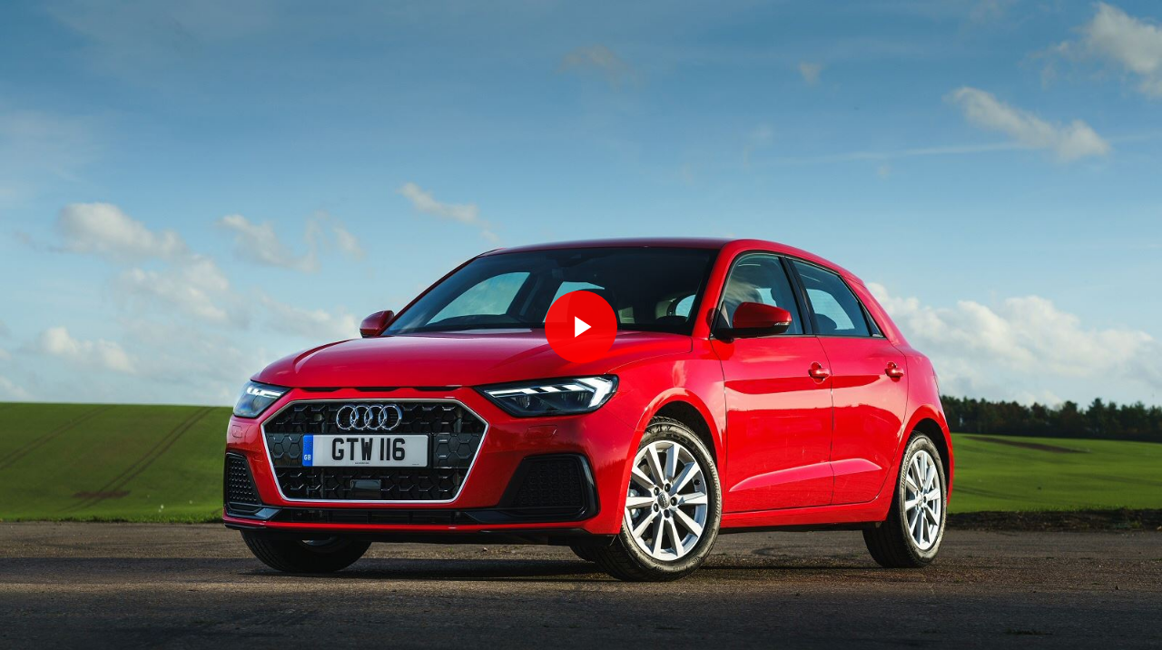

--- FILE ---
content_type: text/html; charset=utf-8
request_url: https://www.caranddriving.com/cdwebsite/player.aspx?w=580&id=11883&cid=bristolstreet&autostart=false&responsive=true
body_size: 553
content:

<html>
<head></head>
<body style="padding:0; margin: 0; border: 0;">
<div style="position: relative; width: 100%; padding-bottom: 56.25%; height: 0; overflow: hidden;" scrolling="no">
  <iframe 
    src="https://www.caranddriving.com/cdwebsite/yplayer/index.html?&shortVideoId=_AkybzIXafA&longVideoId=IucCleIc4RM&cid=bristolstreet&reviewid=11883&vidName=Audi A1 Sportback&autostart=false&demomode=false&chapters=[['Overview', 0],['Background', 43960],['Driving', 218280],['Design', 618120],['Market', 1389440],['Cost', 2396600],['Summary', 2881400]]&startimage=https://www.caranddriving.com/cdwebsite/image169.ashx?url=https%3a%2f%2fcdn.caranddriving.com%2ff2%2fimages%2fnew%2flarge%2fAudiA1Sportback30TFSI0319.jpg" 
    frameborder="0" 
    allowfullscreen
    style="position: absolute; top: 0; left: 0; width: 100%; height: 100%;" scrolling="no">
  </iframe>
</div>
</body>
</html>

--- FILE ---
content_type: text/html
request_url: https://www.caranddriving.com/cdwebsite/yplayer/index.html?&shortVideoId=_AkybzIXafA&longVideoId=IucCleIc4RM&cid=bristolstreet&reviewid=11883&vidName=Audi%20A1%20Sportback&autostart=false&demomode=false&chapters=[[%27Overview%27,%200],[%27Background%27,%2043960],[%27Driving%27,%20218280],[%27Design%27,%20618120],[%27Market%27,%201389440],[%27Cost%27,%202396600],[%27Summary%27,%202881400]]&startimage=https://www.caranddriving.com/cdwebsite/image169.ashx?url=https%3a%2f%2fcdn.caranddriving.com%2ff2%2fimages%2fnew%2flarge%2fAudiA1Sportback30TFSI0319.jpg
body_size: 612
content:
<!DOCTYPE html>
<html>
<head>
    <title>Video Player</title>
    <script>
        // Generate random query strings to prevent caching
        const autostartIn = "true";
        const startimageIn = "";
        const carNameIn = "Ford Capri";
        const chaptersIn = "[['Overview', 1],['Second Bit', 20000],['Chapter 3', 30000], ['Chapter 4', 50000],['Chapter 5', 60000], ['Chapter 6', 70000], ['Summary', 80000]]";
        const demomodeIn = "true";
        const longId = "9n_s677TjCM";
        const metricsIn = "true";
        const shortId = "STQ0zZdjrZI";
        const width = "responsive";
        const reviewIn = "14249";
        const cidIn = "cwtesting";

        const randomQuery = Math.random().toString(36).substring(2, 15) + Math.random().toString(36).substring(2, 15);
        
        // Load CSS with random query string
        const linkElement = document.createElement('link');
        linkElement.rel = 'stylesheet';
        linkElement.href = 'styles.css?v=' + randomQuery;
        document.head.appendChild(linkElement);
        
        // Load JavaScript with random query string
        const scriptElement = document.createElement('script');
        scriptElement.src = 'script.js?v=' + randomQuery;
        document.head.appendChild(scriptElement);
    </script>
</head>
<body style="padding:0; margin: 0; border: 0;">
    <!-- Interface will be dynamically created by JavaScript -->
</body>
</html>


--- FILE ---
content_type: text/css
request_url: https://www.caranddriving.com/cdwebsite/yplayer/styles.css?v=oxam7xu7efickj9s4clh4e
body_size: 1904
content:
body { 
    font-family: Arial, sans-serif; 
    display: flex; 
    flex-direction: column; 
    align-items: center; 
    padding: 20px; 
    margin: 0;
}

.video-container {
    position: relative; /* Essential for overlay positioning */
    display: inline-block; /* Fit container to video size */
    overflow: hidden; /* Clip the scaled player */
}

/* Default player styling - will be overridden by JavaScript for fixed dimensions */
#player {
    display: block;
    /* Scale trick to force higher quality from YouTube */
    width: 200% !important;
    height: 200% !important;
    transform: scale(0.5);
    transform-origin: left top;
}

/* Responsive player styling - applied when width=responsive */
.video-container.responsive {
    width: 100vw;
    height: calc(100vw * 9 / 16); /* Set explicit height to match visible player size */
}

.video-container.responsive #player {
    /* Keep the 200% scaling trick for responsive too */
    width: 200vw !important;
    height: calc(200vw * 9 / 16) !important;
    transform: scale(0.5);
    transform-origin: left top;
}

/* Fixed width player styling - applied when width is a specific number */
.video-container.fixed-width {
    /* Container will size to fit the player */
}

.video-container.fixed-width #player {
    /* Dimensions will be set by JavaScript - no CSS overrides */
}

/* Overlay positioned on top of video at 50% down */
.video-overlay {
    position: absolute;
    top: 50%;
    left: 0;
    right: 0;
    transform: translateY(-50%);
    z-index: 100;
    text-align: center;
    background: rgba(0, 0, 0, 0.8);
    color: white;
    padding: 20px;
    transition: opacity 0.3s ease;
}

.video-overlay.hidden {
    opacity: 0;
    pointer-events: none;
}

/* Default overlay styling for responsive videos */
.video-container.responsive .overlay-title {
    font-size: 2.5vw;
    font-weight: bold;
    margin-bottom: 20px;
    line-height: 1.2;
    word-wrap: break-word;
    hyphens: auto;
}

.video-container.responsive .overlay-buttons {
    display: flex;
    flex-direction: row;
    gap: 1.5vw;
    justify-content: center;
    align-items: center;
}

.video-container.responsive .overlay-button {
    padding: 0.8vw 1.5vw;
    background-color: #1D764C;
    color: white;
    border: none;
    border-radius: 8px;
    cursor: pointer;
    font-size: 1.5vw;
    font-weight: 500;
    transition: background-color 0.3s ease, transform 0.2s ease;
    min-width: 10vw;
    white-space: nowrap;
    flex: 0 0 auto;
}

/* Fixed-width video overlay styling - uses CSS custom properties set by JavaScript */
.video-container.fixed-width .overlay-title {
    font-size: var(--title-size, 24px) !important;
    font-weight: bold;
    margin-bottom: 15px !important;
    line-height: 1.2;
    word-wrap: break-word;
    hyphens: auto;
}

.video-container.fixed-width .overlay-buttons {
    display: flex;
    flex-direction: row;
    gap: var(--button-gap, 15px) !important;
    justify-content: center;
    align-items: center;
}

.video-container.fixed-width .overlay-button {
    padding: var(--button-padding, 8px 16px) !important;
    background-color: #1D764C;
    color: white;
    border: none;
    border-radius: 8px;
    cursor: pointer;
    font-size: var(--button-size, 16px) !important;
    font-weight: 500;
    transition: background-color 0.3s ease, transform 0.2s ease;
    min-width: var(--button-min-width, 140px) !important;
    white-space: nowrap;
    flex: 0 0 auto;
}

/* Fallback for containers without specific class */
.overlay-title {
    font-size: 24px;
    font-weight: bold;
    margin-bottom: 15px;
    line-height: 1.2;
    word-wrap: break-word;
    hyphens: auto;
}

.overlay-buttons {
    display: flex;
    flex-direction: row;
    gap: 15px;
    justify-content: center;
    align-items: center;
}

.overlay-button {
    padding: 8px 16px;
    background-color: #1D764C;
    color: white;
    border: none;
    border-radius: 8px;
    cursor: pointer;
    font-size: 14px;
    font-weight: 500;
    transition: background-color 0.3s ease, transform 0.2s ease;
    min-width: 120px;
    white-space: nowrap;
    flex: 0 0 auto;
}

.overlay-button:hover {
    background-color: #155a39;
    transform: translateY(-2px);
}

.overlay-button:active {
    transform: translateY(0);
}

/* Responsive font sizing for different window sizes */
@media (max-width: 1200px) {
    .overlay-title {
        font-size: 28px;
    }
    
    .overlay-button {
        font-size: 16px;
        min-width: 140px;
        padding: 10px 20px;
    }
    
    .overlay-buttons {
        gap: 20px;
    }
}

@media (max-width: 768px) {
    .overlay-title {
        font-size: 24px;
    }
    
    .overlay-button {
        font-size: 14px;
        min-width: 120px;
        padding: 8px 16px;
    }
    
    .overlay-buttons {
        gap: 15px;
    }
}

@media (max-width: 480px) {
    .overlay-title {
        font-size: 20px;
    }
    
    .overlay-button {
        font-size: 12px;
        min-width: 100px;
        padding: 6px 12px;
    }
    
    .overlay-buttons {
        gap: 10px;
    }
}

/* For very large windows, cap the font sizes */
@media (min-width: 1920px) {
    .overlay-title {
        font-size: 58px; /* 3vw at 1920px */
    }
    
    .overlay-button {
        font-size: 38px; /* 2vw at 1920px */
        min-width: 230px; /* 12vw at 1920px */
        padding: 19px 38px; /* 1vw 2vw at 1920px */
    }
    
    .overlay-buttons {
        gap: 38px; /* 2vw at 1920px */
    }
}

/* Chapter menu styling */
.chapter-menu {
    position: absolute;
    top: 0;
    left: 50%;
    transform: translateX(-50%);
    z-index: 200;
    background: rgba(0, 0, 0, 0.85);
    display: flex;
    flex-wrap: wrap;
    justify-content: center;
    align-items: center;
    gap: 8px;
    padding: 10px 16px;
    opacity: 0;
    pointer-events: none;
    transition: opacity 0.3s ease;
    width: fit-content;
    max-width: min(calc(100% - 160px), 90%); /* 160px min space for small screens, up to 90% for larger */
}

.chapter-menu.visible {
    opacity: 1;
    pointer-events: auto;
}

/* Responsive chapter menu items - responsive below 800px, capped above */
.video-container.responsive .chapter-menu-item {
    font-size: min(1.5vw, 12px); /* Cap at 12px (size at 800px: 800 * 0.015 = 12px) */
    padding: min(0.4vw, 4.8px) min(0.8vw, 9.6px); /* Cap proportionally */
}

/* Fixed-width chapter menu items */
.video-container.fixed-width .chapter-menu-item {
    font-size: var(--button-size, 16px);
    padding: calc(var(--button-size, 16px) * 0.375) calc(var(--button-size, 16px) * 0.75);
}

/* Default chapter menu items */
.chapter-menu-item {
    background-color: rgba(255, 255, 255, 0.15);
    color: white;
    border: 1px solid rgba(255, 255, 255, 0.3);
    border-radius: 6px;
    padding: 6px 12px;
    cursor: pointer;
    font-size: 14px;
    font-weight: 500;
    white-space: nowrap;
    transition: all 0.2s ease;
    flex-shrink: 1;
    min-width: fit-content;
}

.chapter-menu-item:hover {
    background-color: rgba(255, 255, 255, 0.25);
    border-color: rgba(255, 255, 255, 0.5);
    transform: translateY(-2px);
}

.chapter-menu-item:active {
    transform: translateY(0);
}

.chapter-menu-item.active {
    background-color: rgba(29, 118, 76, 0.9);
    border-color: rgba(29, 118, 76, 1);
    font-weight: 600;
}

/* Responsive chapter menu sizing */
@media (max-width: 768px) {
    .chapter-menu {
        padding: 8px 12px;
        gap: 6px;
    }
}

@media (max-width: 480px) {
    .chapter-menu {
        padding: 6px 8px;
        gap: 4px;
    }
}


--- FILE ---
content_type: application/javascript
request_url: https://www.caranddriving.com/cdwebsite/yplayer/script.js?v=oxam7xu7efickj9s4clh4e
body_size: 14017
content:
// Parse URL parameters for video IDs and car name
function getVideoConfig() { 
    const params = new URLSearchParams(window.location.search);
    return {
        shortVideoId: params.get('shortVideoId') || shortId || '2AMgT_h4qh8',
        longVideoId: params.get('longVideoId') || longId || '2mOYuxrCJp0',
        carName: params.get('vidName') || carNameIn || 'BYD Sealion 7',
        width: params.get('width') || 'responsive',
        autostart: params.get('autostart') || autostartIn || 'false',
        startimage: params.get('startimage') || startimageIn || '',
        chapters: params.get('chapters') || chaptersIn || "",
        demomode: params.get('demomode') || demomodeIn || 'false',
        metrics: params.get('metrics') || metricsIn || 'true',
        reviewId: params.get('reviewid') || reviewIn|| '0',
        customerId: params.get('cid') || cidIn || '0',
    };
}

// Get configuration from URL parameters
const config = getVideoConfig();
const videoIds = {
    short: config.shortVideoId,
    long: config.longVideoId
};
const carName = config.carName;
chapterArray = [];
if (config.chapters) {
    try {
        // Convert single quotes to double quotes for valid JSON
        const jsonString = config.chapters.replace(/'/g, '"');
        chapterArray = JSON.parse(jsonString);
        console.log(`[${new Date().toLocaleTimeString()}] Chapters loaded:`, chapterArray);
    } catch (error) {
        console.error(`[${new Date().toLocaleTimeString()}] Error parsing chapters:`, error);
        chapterArray = [];
    }
}

// Log the configuration
console.log(`[${new Date().toLocaleTimeString()}] Video configuration:`, {
    shortVideoId: config.shortVideoId,
    longVideoId: config.longVideoId,
    carName: config.carName,
    width: config.width,
    autostart: config.autostart,
    chapters: config.chapters,
    demomode: config.demomode,
    reviewId: config.reviewId,
    customerId: config.customerId,
    metrics: config.metrics
});

// Calculate player dimensions based on width parameter
function getPlayerDimensions() {
    const width = config.width;
    
    if (width === 'responsive') {
        console.log(`[${new Date().toLocaleTimeString()}] Using responsive player dimensions`);
        return {
            width: '100%',
            height: 'auto'
        };
    } else if (!isNaN(width) && width > 0) {
        // Calculate height maintaining 16:9 aspect ratio
        const numericWidth = parseInt(width);
        const calculatedHeight = Math.round(numericWidth * 9 / 16);
        console.log(`[${new Date().toLocaleTimeString()}] Using fixed dimensions: ${numericWidth}x${calculatedHeight}`);
        return {
            width: numericWidth.toString(),
            height: calculatedHeight.toString()
        };
    } else {
        console.log(`[${new Date().toLocaleTimeString()}] Invalid width parameter, defaulting to responsive`);
        return {
            width: '100%',
            height: 'auto'
        };
    }
}

// 1. This function creates an <iframe> (and YouTube player)
//    after the API code downloads.
let player;
let shouldAutoPlay = false; // Flag to control when to auto-play after loading
let playbackTimer = null; // Timer for tracking playback
let currentVideoType = null; // Track which video is currently loaded
let lastLoadTime = 0; // Track when we last loaded a video to prevent rapid reloads
let loadAttempts = 0; // Track consecutive load attempts
let demoModeActive = false; // Track if demo mode is active
let demoChapterStartTime = 0; // Track when current chapter started in demo mode
let demoCurrentChapterIndex = -1; // Track current chapter index in demo mode
let demoBannerShown = false; // Track if demo banner is currently shown
let demoJumping = false; // Track if we're in the middle of a demo mode chapter jump
let videoJustLoaded = false; // Track if a video was just loaded to detect unwanted autoplay
let demoLastSegment = -1; // Track last segment number for short video to prevent duplicate skips
let playRetryTimer = null; // Timer for detecting playback failures
let hasRetriedWithMute = false; // Track if we've already tried muting and retrying
let isMobileDevice = false; // Track if user is on a mobile device

// Metrics tracking variables
let metricsSessionId = ''; // Unique session identifier
let metricsEnabled = false; // Whether metrics are enabled
let lastPercentage = -1; // Last percentage we sent a ping for (to avoid duplicate pings)
let lastSectionReported = -1; // Last section number we reported for CDPlaySection (to avoid duplicates)
let lastKnownPosition = 0; // Last known playback position for detecting seeks

// Function to generate a unique session identifier
function generateSessionId() {
    const timestamp = Date.now();
    const random = Math.random().toString(36).substring(2, 15);
    return `${timestamp}-${random}`;
}

// Function to send metrics ping
function ping(url) {
    // Create an image element to send the ping (works cross-domain, no CORS issues)
    const img = new Image();
    img.src = url;
}

// Function to send CDPlayPercent metrics ping
function sendMetricsPing(what, val, pos) {
    if (!metricsEnabled) {
        return;
    }
    
    const timestamp = Date.now();
    const videoName = encodeURIComponent(config.carName);
    
    const pingUrl = `https://ping.caranddriving.com/ping.htm?tm=${timestamp}&x=${metricsSessionId}&id=${config.reviewId}&what=${what}&val=${val}&pos=${pos}&customer=${config.customerId}&video=${videoName}&player=-1`;
    
    console.log(`[${new Date().toLocaleTimeString()}] Metrics ping: ${what}, val=${val}, pos=${pos}`);
    ping(pingUrl);
}

// Function to detect mobile device
function detectMobileDevice() {
    const userAgent = navigator.userAgent || navigator.vendor || window.opera;
    const mobileRegex = /Android|webOS|iPhone|iPad|iPod|BlackBerry|IEMobile|Opera Mini/i;
    const isMobile = mobileRegex.test(userAgent) || ('ontouchstart' in window && window.innerWidth < 1024);
    console.log(`[${new Date().toLocaleTimeString()}] Mobile device detected: ${isMobile}`);
    return isMobile;
}

// Function to initialize metrics tracking
function initializeMetrics() {
    metricsEnabled = config.metrics === 'true';
    
    if (metricsEnabled) {
        metricsSessionId = generateSessionId();
        lastPercentage = -1; // Reset
        console.log(`[${new Date().toLocaleTimeString()}] Metrics initialized - Session: ${metricsSessionId}, Review ID: ${config.reviewId}, Customer: ${config.customerId}`);
    } else {
        console.log(`[${new Date().toLocaleTimeString()}] Metrics disabled`);
    }
    
    // Detect mobile device
    isMobileDevice = detectMobileDevice();
}

// Function to track playback percentage and send metrics
function trackPlaybackMetrics(currentTime, duration) {
    if (!metricsEnabled || duration === 0) {
        return;
    }
    
    const percentage = Math.floor((currentTime / duration) * 100);
    
    // Only send ping when percentage changes
    if (percentage !== lastPercentage) {
        lastPercentage = percentage;
        sendMetricsPing('CDPlayPercent', percentage, Math.floor(currentTime));
    }
}

// Function to check and set video quality to hd720 if needed
function checkAndSetVideoQuality() {
    try {
        const currentQuality = player.getPlaybackQuality();
        const availableQualities = player.getAvailableQualityLevels();
        
        console.log(`[${new Date().toLocaleTimeString()}] Quality check - Current: ${currentQuality}, Available: [${availableQualities.join(', ')}]`);
        
        // If current quality is not hd720 or hd1080, try to set it to hd720
        if (currentQuality !== 'hd720' && currentQuality !== 'hd1080') {
            if (availableQualities.includes('hd720')) {
                console.log(`[${new Date().toLocaleTimeString()}] Setting quality to hd720`);
                player.setPlaybackQuality('hd720');
                
                // YouTube's setPlaybackQuality is a suggestion, not immediate
                // Retry after a delay to ensure it takes effect
                setTimeout(() => {
                    const newQuality = player.getPlaybackQuality();
                    if (newQuality !== 'hd720' && newQuality !== 'hd1080') {
                        console.log(`[${new Date().toLocaleTimeString()}] Quality still ${newQuality}, retrying hd720 setting`);
                        player.setPlaybackQuality('hd720');
                        
                        // Final check after another delay
                        setTimeout(() => {
                            const finalQuality = player.getPlaybackQuality();
                            console.log(`[${new Date().toLocaleTimeString()}] Final quality: ${finalQuality}`);
                        }, 2000);
                    } else {
                        console.log(`[${new Date().toLocaleTimeString()}] Quality successfully changed to ${newQuality}`);
                    }
                }, 2000);
            } else {
                console.log(`[${new Date().toLocaleTimeString()}] hd720 not available, setting to auto`);
                player.setPlaybackQuality('auto');
            }
        } else {
            console.log(`[${new Date().toLocaleTimeString()}] Quality already at acceptable level (${currentQuality})`);
        }
    } catch (error) {
        console.warn(`[${new Date().toLocaleTimeString()}] Could not check/set video quality:`, error);
    }
}

function onYouTubeIframeAPIReady() {
    console.log(`[${new Date().toLocaleTimeString()}] YouTube API ready, initializing player`);
    
    const dimensions = getPlayerDimensions();
    
    try {
        player = new YT.Player('player', {
            height: dimensions.height,
            width: dimensions.width,
            // videoId: videoIds.short, // Removed default videoId to prevent initial load/play issues
            playerVars: {
                // Core API and referrer settings
                'enablejsapi': 1,
                'origin': window.location.origin,
                'widget_referrer': window.location.href,
                
                // Complete annotation removal (prevents Unhook interference)
                'iv_load_policy': 3,        // Disable video annotations completely
                'cc_load_policy': 0,        // Disable closed captions by default
                'disablekb': 1,             // Disable keyboard controls (reduces annotation shortcuts)
                
                // Interface cleanup and branding removal
                'modestbranding': 1,        // Remove YouTube logo/branding
                'showinfo': 0,              // Hide video title and uploader info
                'rel': 0,                   // Disable related videos at end
                'controls': 1,              // Keep basic playback controls only
                
                // Interaction and display optimization
                'fs': 0,                    // Disable fullscreen (prevents annotation overlay issues)
                'color': 'white',           // White progress bar for cleaner appearance
                'theme': 'light',           // Light theme for consistency
                'playsinline': 1,           // Force inline playback (mobile compatibility)
                
                // Additional plugin interference prevention
                'autoplay': 0,              // Prevent autoplay conflicts
                'start': 0,                 // Always start from beginning
                'end': 0                    // No end time restrictions
            },
            events: {
                'onReady': onPlayerReady,
                'onStateChange': onPlayerStateChange,
                'onError': onPlayerError
            }
        });
        console.log(`[${new Date().toLocaleTimeString()}] Player initialized successfully`);
    } catch (error) {
        console.error(`[${new Date().toLocaleTimeString()}] Error initializing player (possible plugin interference):`, error);
        // Retry after a short delay
        setTimeout(() => {
            console.log(`[${new Date().toLocaleTimeString()}] Retrying player initialization`);
            try {
                player = new YT.Player('player', {
                    height: '400',
                    width: '100%',
                    events: {
                        'onReady': onPlayerReady,
                        'onStateChange': onPlayerStateChange,
                        'onError': onPlayerError
                    }
                });
            } catch (retryError) {
                console.error(`[${new Date().toLocaleTimeString()}] Retry failed:`, retryError);
            }
        }, 1000);
    }
}

// 2. The API will call this function when the video player is ready.
function onPlayerReady(event) {
    console.log(`[${new Date().toLocaleTimeString()}] Player ready event fired`);
    
    // Set preferred quality immediately when player is ready
    try {
        event.target.setPlaybackQuality('hd720');
        console.log(`[${new Date().toLocaleTimeString()}] Set preferred quality to hd720 on player ready`);
    } catch (error) {
        console.warn(`[${new Date().toLocaleTimeString()}] Could not set quality on player ready:`, error);
    }
    
    // Initialize metrics tracking
    initializeMetrics();
    
    // Check autostart configuration - default to false if not set or blank
    const autostartEnabled = config.autostart === 'true';
    
    if (autostartEnabled) {
        console.log(`[${new Date().toLocaleTimeString()}] Loading default video (long) with autoplay enabled`);
        
        // Mute the player to allow autoplay (browser autoplay policy requirement)
        try {
            player.mute();
            console.log(`[${new Date().toLocaleTimeString()}] Player muted to comply with browser autoplay policy`);
        } catch (error) {
            console.warn(`[${new Date().toLocaleTimeString()}] Could not mute player:`, error);
        }
        
        currentVideoType = 'long';
        shouldAutoPlay = true; // Auto-play on initial load
        player.loadVideoById(videoIds.long);
    } else {
        console.log(`[${new Date().toLocaleTimeString()}] Cueing default video (long) without autoplay`);
        currentVideoType = 'long';
        shouldAutoPlay = false; // Don't auto-play on initial load
        // Use cueVideoById instead of loadVideoById to prevent autoplay
        player.cueVideoById(videoIds.long);
    }
    
    // YouTube iframes don't capture clicks directly, so we'll add a click overlay
    // This will be created by the createInterface function
    console.log(`[${new Date().toLocaleTimeString()}] Click handler will be set up by createInterface`);
    
    // Show the overlay now that everything is ready (unless autoplaying)
    setTimeout(() => {
        if (!autostartEnabled) {
            showOverlay();
            console.log(`[${new Date().toLocaleTimeString()}] Page fully built, overlay now visible`);
        } else {
            console.log(`[${new Date().toLocaleTimeString()}] Page fully built, autostart enabled - overlay will hide when video plays`);
        }
    }, 100); // Small delay to ensure everything is rendered
    
    console.log(`[${new Date().toLocaleTimeString()}] Default video loaded, autostart: ${autostartEnabled}`);
}

// Error handler for YouTube player errors
function onPlayerError(event) {
    console.error(`[${new Date().toLocaleTimeString()}] YouTube player error:`, event.data);
    
    const errorMessages = {
        2: 'Invalid video ID',
        5: 'HTML5 player error',
        100: 'Video not found or private',
        101: 'Video not allowed in embedded players',
        150: 'Video not allowed in embedded players (same as 101)'
    };
    
    const errorMsg = errorMessages[event.data] || `Unknown error (${event.data})`;
    console.error(`[${new Date().toLocaleTimeString()}] Error details: ${errorMsg}`);
    
    // If it's a plugin-related issue, try to recover
    if (event.data === 5) {
        console.log(`[${new Date().toLocaleTimeString()}] HTML5 player error detected, attempting recovery`);
        setTimeout(() => {
            if (currentVideoType && videoIds[currentVideoType]) {
                console.log(`[${new Date().toLocaleTimeString()}] Attempting to reload video after error`);
                try {
                    player.loadVideoById(videoIds[currentVideoType]);
                } catch (error) {
                    console.error(`[${new Date().toLocaleTimeString()}] Recovery attempt failed:`, error);
                }
            }
        }, 2000);
    }
}

// Function to hide the overlay
function hideOverlay() {
    const overlay = document.getElementById('video-overlay');
    if (overlay) {
        overlay.classList.add('hidden');
        console.log(`[${new Date().toLocaleTimeString()}] Overlay hidden`);
    }
}

// Function to show the overlay
function showOverlay() {
    const overlay = document.getElementById('video-overlay');
    if (overlay) {
        overlay.classList.remove('hidden');
        console.log(`[${new Date().toLocaleTimeString()}] Overlay shown`);
    }
}

// Function to clear play retry timer
function clearPlayRetryTimer() {
    if (playRetryTimer) {
        clearTimeout(playRetryTimer);
        playRetryTimer = null;
        console.log(`[${new Date().toLocaleTimeString()}] Play retry timer cleared`);
    }
}

// Function to show muted indicator
function showMutedIndicator() {
    let indicator = document.getElementById('muted-indicator');
    if (!indicator) {
        indicator = document.createElement('div');
        indicator.id = 'muted-indicator';
        
        if (isMobileDevice) {
            // Mobile: clickable button
            indicator.style.cssText = `
                position: absolute;
                bottom: 50px;
                left: 10px;
                z-index: 100;
                background: rgba(0, 0, 0, 0.8);
                color: white;
                padding: 8px 12px;
                border-radius: 4px;
                font-size: 14px;
                font-weight: 500;
                pointer-events: auto;
                cursor: pointer;
                border: 1px solid white;
            `;
            indicator.textContent = 'Click to unmute';
            
            // Simple click handler - pause and unmute
            indicator.addEventListener('click', () => {
                console.log(`[${new Date().toLocaleTimeString()}] Mobile unmute button clicked`);
                try {
                    if (player) {
                        player.pauseVideo();
                        player.unMute();
                        console.log(`[${new Date().toLocaleTimeString()}] Video paused and unmuted`);
                        
                        // Show instruction banner on mobile after unmuting
                        showMobilePlayInstructions();
                    }
                } catch (error) {
                    console.error(`[${new Date().toLocaleTimeString()}] Error unmuting:`, error);
                }
            });
        } else {
            // Desktop: non-interactive
            indicator.style.cssText = `
                position: absolute;
                bottom: 50px;
                left: 10px;
                z-index: 100;
                background: rgba(0, 0, 0, 0.8);
                color: white;
                padding: 8px 12px;
                border-radius: 4px;
                font-size: 14px;
                font-weight: 500;
                pointer-events: none;
            `;
            indicator.textContent = 'Video muted';
        }
        
        const videoContainer = document.querySelector('.video-container');
        if (videoContainer) {
            videoContainer.appendChild(indicator);
        }
    }
    indicator.style.display = 'block';
    console.log(`[${new Date().toLocaleTimeString()}] Muted indicator shown (${isMobileDevice ? 'mobile - clickable' : 'desktop'})`);
}

// Function to hide muted indicator
function hideMutedIndicator() {
    const indicator = document.getElementById('muted-indicator');
    if (indicator) {
        indicator.style.display = 'none';
        console.log(`[${new Date().toLocaleTimeString()}] Muted indicator hidden`);
    }
}

// Function to show mobile play instructions banner
function showMobilePlayInstructions() {
    let banner = document.getElementById('mobile-play-instructions');
    if (!banner) {
        banner = document.createElement('div');
        banner.id = 'mobile-play-instructions';
        banner.style.cssText = `
            position: absolute;
            top: 50%;
            left: 0;
            right: 0;
            transform: translateY(-50%);
            z-index: 100;
            background: rgba(0, 0, 0, 0.85);
            color: white;
            padding: 20px;
            text-align: center;
            font-size: 16px;
            font-weight: 500;
            pointer-events: none;
        `;
        banner.textContent = 'Tap the bottom of the video window, then press this bar to play with sound';
        
        const videoContainer = document.querySelector('.video-container');
        if (videoContainer) {
            videoContainer.appendChild(banner);
        }
    }
    banner.style.display = 'block';
    console.log(`[${new Date().toLocaleTimeString()}] Mobile play instructions shown`);
}

// Function to hide mobile play instructions banner
function hideMobilePlayInstructions() {
    const banner = document.getElementById('mobile-play-instructions');
    if (banner) {
        banner.style.display = 'none';
        console.log(`[${new Date().toLocaleTimeString()}] Mobile play instructions hidden`);
    }
}

// Function to attempt playback retry with muted audio
function retryPlaybackWithMute() {
    if (!player || hasRetriedWithMute) {
        return;
    }
    
    try {
        // Check if player is currently muted
        const isMuted = player.isMuted();
        console.log(`[${new Date().toLocaleTimeString()}] Playback retry check - isMuted: ${isMuted}`);
        
        // Only retry if sound is on (not muted)
        if (!isMuted) {
            console.log(`[${new Date().toLocaleTimeString()}] Video failed to start with sound on, muting and retrying...`);
            hasRetriedWithMute = true;
            player.mute();
            showMutedIndicator(); // Show indicator when we mute
            player.playVideo();
        } else {
            console.log(`[${new Date().toLocaleTimeString()}] Video already muted, not retrying`);
        }
    } catch (error) {
        console.error(`[${new Date().toLocaleTimeString()}] Error during playback retry:`, error);
    }
}

// 3. The API calls this function when the player's state changes.
function onPlayerStateChange(event) {
    const stateNames = {
        '-1': 'UNSTARTED',
        '0': 'ENDED',
        '1': 'PLAYING',
        '2': 'PAUSED',
        '3': 'BUFFERING',
        '5': 'CUED'
    };
    
    console.log(`[${new Date().toLocaleTimeString()}] Player state changed: ${event.data} (${stateNames[event.data]}) - Video: ${currentVideoType} - shouldAutoPlay: ${shouldAutoPlay}`);
    
    // Only clear retry timer if we're successfully playing or if we've given up
    // Don't clear it during UNSTARTED or BUFFERING as these might be temporary states
    if (event.data === YT.PlayerState.PLAYING || event.data === YT.PlayerState.PAUSED || event.data === YT.PlayerState.ENDED) {
        clearPlayRetryTimer();
    }
    
    // Detect potential plugin-induced looping or autoplay blocking
    if (event.data === YT.PlayerState.UNSTARTED && currentVideoType && shouldAutoPlay) {
        console.warn(`[${new Date().toLocaleTimeString()}] WARNING: Video went to UNSTARTED state - checking if autoplay is blocked`);
        
        // Wait a moment to see if this is just a transition state or actual blocking
        // If we haven't already tried muting, set up a check
        if (!hasRetriedWithMute && !playRetryTimer) {
            setTimeout(() => {
                const currentState = player.getPlayerState();
                // Only retry if we're still stuck in UNSTARTED or went back to it
                if (currentState === YT.PlayerState.UNSTARTED && shouldAutoPlay && !hasRetriedWithMute) {
                    console.log(`[${new Date().toLocaleTimeString()}] Still in UNSTARTED state after delay - retrying with mute`);
                    retryPlaybackWithMute();
                }
            }, 300); // Wait 300ms to see if it's just a transition
        }
    }
    
    // YT.PlayerState.CUED means the video is loaded and ready to play
    if (event.data === YT.PlayerState.CUED) {
        console.log(`[${new Date().toLocaleTimeString()}] Video cued: ${currentVideoType}, shouldAutoPlay: ${shouldAutoPlay}`);
        if (shouldAutoPlay) {
            console.log(`[${new Date().toLocaleTimeString()}] Starting autoplay from CUED state`);
            hasRetriedWithMute = false; // Reset retry flag for new play attempt
            player.playVideo(); // Play the video now that it's properly loaded
            
            // Set up a timer to detect if playback fails to start
            playRetryTimer = setTimeout(() => {
                const currentState = player.getPlayerState();
                console.log(`[${new Date().toLocaleTimeString()}] Play retry timer fired - current state: ${currentState} (${stateNames[currentState]})`);
                
                // If we're not playing or buffering after 2 seconds, try muting and retrying
                if (currentState !== YT.PlayerState.PLAYING && currentState !== YT.PlayerState.BUFFERING) {
                    console.log(`[${new Date().toLocaleTimeString()}] Video failed to start playing`);
                    retryPlaybackWithMute();
                }
            }, 2000); // Wait 2 seconds to see if playback starts
            
            // Don't reset shouldAutoPlay here - let the PLAYING state handler do it
        }
    }
    // Handle buffering - if shouldAutoPlay is true, ensure playback continues
    else if (event.data === YT.PlayerState.BUFFERING) {
        console.log(`[${new Date().toLocaleTimeString()}] Video buffering: ${currentVideoType}, shouldAutoPlay: ${shouldAutoPlay}`);
        
        // Set quality preference during buffering (good time to switch quality)
        try {
            event.target.setPlaybackQuality('hd720');
            console.log(`[${new Date().toLocaleTimeString()}] Set preferred quality to hd720 during buffering`);
        } catch (error) {
            console.warn(`[${new Date().toLocaleTimeString()}] Could not set quality during buffering:`, error);
        }
        
        if (shouldAutoPlay) {
            console.log(`[${new Date().toLocaleTimeString()}] Buffering with shouldAutoPlay=true, will auto-play when ready`);
        }
        stopPlaybackTracking();
    }
    // Start tracking when video begins playing and hide overlay
    else if (event.data === YT.PlayerState.PLAYING) {
        console.log(`[${new Date().toLocaleTimeString()}] Video started playing: ${currentVideoType}, shouldAutoPlay: ${shouldAutoPlay}`);
        
        // Clear retry timer since playback started successfully
        clearPlayRetryTimer();
        
        // Only reset shouldAutoPlay if it was true (meaning this was an expected playback)
        // If it's already false, this is user-initiated playback via YouTube controls
        if (shouldAutoPlay) {
            console.log(`[${new Date().toLocaleTimeString()}] Expected playback started, resetting shouldAutoPlay flag`);
            shouldAutoPlay = false;
        }
        
        // Check and set video quality to hd720 if needed
        checkAndSetVideoQuality();
        
        // Check if video is muted and show/hide indicator accordingly
        try {
            if (player.isMuted()) {
                showMutedIndicator();
            } else {
                hideMutedIndicator();
            }
        } catch (error) {
            console.warn(`[${new Date().toLocaleTimeString()}] Could not check mute status:`, error);
        }
        
        // Hide mobile play instructions when video starts playing
        if (isMobileDevice) {
            hideMobilePlayInstructions();
        }
        
        // Reset retry flag when playback succeeds
        hasRetriedWithMute = false;
        
        hideOverlay(); // Hide the overlay when video starts playing
        startPlaybackTracking();
    }
    // Stop tracking when video pauses, ends, or buffers and show overlay
    else if (event.data === YT.PlayerState.PAUSED || event.data === YT.PlayerState.ENDED) {
        console.log(`[${new Date().toLocaleTimeString()}] Video paused/ended: ${currentVideoType}, isMobile: ${isMobileDevice}`);
        
        // Send CDPlayComplete when video ends
        if (event.data === YT.PlayerState.ENDED && metricsEnabled) {
            sendMetricsPing('CDPlayComplete', 0, 0);
        }
        
        // Hide muted indicator when video pauses or ends
        hideMutedIndicator();
        
        // On mobile, don't show overlay when paused - rely on YouTube controls
        // On desktop, show overlay as normal
        if (!isMobileDevice) {
            showOverlay(); // Show overlay when video is paused or ended (desktop only)
            console.log(`[${new Date().toLocaleTimeString()}] Overlay shown (desktop)`);
        } else {
            console.log(`[${new Date().toLocaleTimeString()}] Overlay not shown (mobile - using YouTube controls)`);
        }
        
        stopPlaybackTracking();
    }
}

// Function to update active chapter highlighting
function updateActiveChapter() {
    if (currentVideoType !== 'long' || chapterArray.length === 0) {
        return;
    }
    
    if (!player || !player.getCurrentTime) {
        return;
    }
    
    const currentTime = player.getCurrentTime();
    
    // Find the active chapter (the last chapter whose start time has been passed)
    let activeChapterIndex = -1;
    for (let i = 0; i < chapterArray.length; i++) {
        const chapterTime = chapterArray[i][1] / 1000;
        if (currentTime >= chapterTime) {
            activeChapterIndex = i;
        } else {
            break;
        }
    }
    
    // Send CDPlaySection metrics when entering a new chapter
    if (metricsEnabled && activeChapterIndex >= 0 && activeChapterIndex !== lastSectionReported) {
        lastSectionReported = activeChapterIndex;
        sendMetricsPing('CDPlaySection', activeChapterIndex, Math.floor(currentTime));
    }
    
    // Update the active class on chapter menu items
    const chapterMenuItems = document.querySelectorAll('.chapter-menu-item');
    chapterMenuItems.forEach((item, index) => {
        if (index === activeChapterIndex) {
            item.classList.add('active');
        } else {
            item.classList.remove('active');
        }
    });
}

// Function to check and handle demo mode logic
function handleDemoMode(currentTime) {
    if (!demoModeActive) {
        return;
    }
    
    // Show banner whenever we're more than 30 seconds into the video
    if (currentTime >= 30) {
        showDemoBanner();
    } else {
        hideDemoBanner();
    }
    
    // Handle long video with chapters
    if (currentVideoType === 'long' && chapterArray.length > 0) {
        // Find current chapter index
        let currentChapterIndex = -1;
        for (let i = 0; i < chapterArray.length; i++) {
            const chapterTime = chapterArray[i][1] / 1000;
            if (currentTime >= chapterTime) {
                currentChapterIndex = i;
            } else {
                break;
            }
        }
        
        // If we've moved to a new chapter, reset tracking
        if (currentChapterIndex !== demoCurrentChapterIndex) {
            demoCurrentChapterIndex = currentChapterIndex;
            demoChapterStartTime = currentTime;
            console.log(`[${new Date().toLocaleTimeString()}] Demo mode: Entered chapter ${currentChapterIndex} (${chapterArray[currentChapterIndex][0]})`);
        }
        
        const timeInChapter = currentTime - demoChapterStartTime;
        const isFirstChapter = currentChapterIndex === 0;
        const isLastChapter = currentChapterIndex === chapterArray.length - 1;
        
        // Play first and last chapters completely, skip middle chapters after 30 seconds
        if (!isFirstChapter && !isLastChapter && timeInChapter >= 30) {
            const nextChapterIndex = currentChapterIndex + 1;
            if (nextChapterIndex < chapterArray.length) {
                const nextChapterTime = chapterArray[nextChapterIndex][1] / 1000;
                console.log(`[${new Date().toLocaleTimeString()}] Demo mode: Jumping to next chapter ${nextChapterIndex} (${chapterArray[nextChapterIndex][0]}) at ${nextChapterTime}s`);
                
                // Set flag so video continues playing after seek completes and buffering finishes
                demoJumping = true;
                shouldAutoPlay = true;
                
                player.seekTo(nextChapterTime, true);
                console.log(`[${new Date().toLocaleTimeString()}] Demo mode: Seek initiated, shouldAutoPlay set to ensure playback continues`);
            }
        }
    }
    // Handle short video (summary film) - play 30 seconds, skip 30 seconds, except in last minute
    else if (currentVideoType === 'short') {
        const duration = Math.floor(player.getDuration());
        const timeUntilEnd = duration - currentTime;
        
        // Calculate which 30-second segment we're in (0, 1, 2, 3, ...)
        const segmentNumber = Math.floor(currentTime / 30);
        
        // Only skip when we're in an even segment (play segments) and haven't already skipped this segment
        // Skip when we reach the end of a play segment (near 30, 90, 150 seconds, etc.)
        if (segmentNumber % 2 === 0 && segmentNumber !== demoLastSegment && timeUntilEnd > 60) {
            const timeInSegment = currentTime - (segmentNumber * 30);
            
            // When we're close to the end of the current 30-second play segment
            if (timeInSegment >= 29) {
                const skipToTime = (segmentNumber + 2) * 30;
                console.log(`[${new Date().toLocaleTimeString()}] Demo mode (short): Segment ${segmentNumber}, skipping from ${Math.floor(currentTime)}s to ${skipToTime}s (duration: ${duration}s, time until end: ${Math.floor(timeUntilEnd)}s)`);
                
                demoLastSegment = segmentNumber;  // Remember we've skipped this segment
                shouldAutoPlay = true;
                player.seekTo(skipToTime, true);
            }
        }
    }
}

// Function to show demo banner
function showDemoBanner() {
    let banner = document.getElementById('demo-banner');
    if (!banner) {
        banner = document.createElement('div');
        banner.id = 'demo-banner';
        banner.style.cssText = `
            position: absolute;
            top: 50%;
            left: 0%;
            transform: translate(0%, -50%);
            z-index: 150;
            background: rgba(0, 0, 0, 0.6);
            color: white;
            padding: 16px 0px;
            width: 100%;
            font-size: 16px;
            font-weight: bold;
            text-align: center;
            pointer-events: none;
            white-space: nowrap;
        `;
        banner.textContent = 'This is a sample, showing 30 seconds of each section';
        
        const videoContainer = document.querySelector('.video-container');
        if (videoContainer) {
            videoContainer.appendChild(banner);
        }
    }
    banner.style.display = 'block';
    // console.log(`[${new Date().toLocaleTimeString()}] Demo banner shown`);
}

// Function to hide demo banner
function hideDemoBanner() {
    const banner = document.getElementById('demo-banner');
    if (banner) {
        banner.style.display = 'none';
        console.log(`[${new Date().toLocaleTimeString()}] Demo banner hidden`);
    }
}

// Function to start tracking playback with console logs every second
function startPlaybackTracking() {
    stopPlaybackTracking(); // Clear any existing timer
    
    // Show chapter menu if playing long video
    if (currentVideoType === 'long' && window.showChapterMenu) {
        window.showChapterMenu();
    }
    
    // Check if video is starting from the beginning (position 0)
    const currentTime = player && player.getCurrentTime ? player.getCurrentTime() : 0;
    const isStartingFromBeginning = currentTime < 1; // Within first second
    
    if (metricsEnabled && isStartingFromBeginning) {
        // Only send these pings when starting from the beginning
        sendMetricsPing('CDPlayStart', 0, 0);
        sendMetricsPing('CDPlaySection', 0, 0);
        
        // Reset section tracking when starting from beginning
        lastSectionReported = 0; // We just reported section 0
    } else if (!isStartingFromBeginning) {
        // If resuming from middle, reset tracking so we can detect section changes
        lastSectionReported = -1;
    }
    
    // Initialize demo mode if enabled
    if (config.demomode === 'true') {
        demoModeActive = true;
        demoCurrentChapterIndex = -1;
        demoChapterStartTime = 0;
        demoBannerShown = false;
        demoLastSegment = -1; // Reset segment tracking for short video
        console.log(`[${new Date().toLocaleTimeString()}] Demo mode activated for ${currentVideoType} video`);
    } else {
        demoModeActive = false;
        hideDemoBanner();
    }
    
    playbackTimer = setInterval(() => {
        if (player && player.getCurrentTime) {
            const currentTime = Math.floor(player.getCurrentTime());
            const duration = Math.floor(player.getDuration());
            
            // Get video resolution/quality information
            let qualityInfo = '';
            try {
                const playbackQuality = player.getPlaybackQuality();
                const availableQualities = player.getAvailableQualityLevels();
                qualityInfo = ` | Quality: ${playbackQuality} | Available: [${availableQualities.join(', ')}]`;
            } catch (error) {
                qualityInfo = ' | Quality: unavailable';
            }
            
            // Get actual player dimensions
            let dimensionInfo = '';
            try {
                const playerElement = document.getElementById('player');
                if (playerElement) {
                    const rect = playerElement.getBoundingClientRect();
                    const computedStyle = window.getComputedStyle(playerElement);
                    dimensionInfo = ` | Player size: ${Math.round(rect.width)}x${Math.round(rect.height)}px (CSS: ${computedStyle.width} x ${computedStyle.height})`;
                }
            } catch (error) {
                dimensionInfo = ' | Size: unavailable';
            }
            
            console.log(`[${new Date().toLocaleTimeString()}] Playing ${currentVideoType}: ${currentTime}s / ${duration}s${qualityInfo}${dimensionInfo}`);
            
            // Check mute status and update indicator
            try {
                if (player.isMuted()) {
                    showMutedIndicator();
                } else {
                    hideMutedIndicator();
                }
            } catch (error) {
                console.warn(`[${new Date().toLocaleTimeString()}] Could not check mute status:`, error);
            }
            
            // Detect seeks - if position jumped more than 2 seconds from expected position
            // Expected position is lastKnownPosition + 1 (since we check every second)
            const expectedPosition = lastKnownPosition + 1;
            const positionDifference = Math.abs(currentTime - expectedPosition);
            
            if (metricsEnabled && lastKnownPosition > 0 && positionDifference > 2) {
                // This is a seek (demo mode, chapter click, or YouTube control)
                console.log(`[${new Date().toLocaleTimeString()}] Seek detected: jumped from ${lastKnownPosition}s to ${currentTime}s`);
                sendMetricsPing('CDSeek', currentTime, currentTime);
            }
            
            // Update last known position
            lastKnownPosition = currentTime;
            
            // Track metrics
            trackPlaybackMetrics(currentTime, duration);
            
            // Update active chapter highlighting
            updateActiveChapter();
            
            // Handle demo mode logic
            handleDemoMode(currentTime);
        }
    }, 1000);
}

// Function to stop tracking playback
function stopPlaybackTracking() {
    if (playbackTimer) {
        clearInterval(playbackTimer);
        playbackTimer = null;
        console.log(`[${new Date().toLocaleTimeString()}] Stopped playback tracking for: ${currentVideoType}`);
    }
}

function playVideo(type) {
    console.log(`[${new Date().toLocaleTimeString()}] playVideo() called with type: ${type}`);
    
    // Hide thumbnail overlay if it exists and is visible
    if (window.thumbnailOverlay && window.thumbnailOverlay.style.display !== 'none') {
        console.log(`[${new Date().toLocaleTimeString()}] Hiding thumbnail overlay`);
        window.thumbnailOverlay.style.display = 'none';
    }
    
    if (player && videoIds[type]) {
        try {
            // Check if the same video is already loaded - with enhanced plugin interference handling
            let isSameVideo = false;
            let currentVideoId = null;
            
            try {
                if (player.getVideoData && typeof player.getVideoData === 'function') {
                    const videoData = player.getVideoData();
                    currentVideoId = videoData ? videoData.video_id : null;
                    console.log(`[${new Date().toLocaleTimeString()}] Video data check: currentVideoId=${currentVideoId}, targetId=${videoIds[type]}`);
                    
                    // If getVideoData returns undefined/null (plugin interference), fall back to our tracking
                    if (currentVideoId && currentVideoId === videoIds[type]) {
                        isSameVideo = true;
                        console.log(`[${new Date().toLocaleTimeString()}] Video ID match confirmed: ${currentVideoId}`);
                    } else if (!currentVideoId && currentVideoType === type) {
                        // Plugin is blocking getVideoData, but we know what we loaded last
                        console.log(`[${new Date().toLocaleTimeString()}] getVideoData blocked by plugin, using fallback logic`);
                        
                        // Additional check: if we have a player state and it's not unstarted, assume same video
                        try {
                            const playerState = player.getPlayerState();
                            if (playerState !== -1 && playerState !== undefined) { // Not UNSTARTED
                                isSameVideo = true;
                                console.log(`[${new Date().toLocaleTimeString()}] Fallback: Same video type + active player state (${playerState}) = same video`);
                            }
                        } catch (stateError) {
                            console.warn(`[${new Date().toLocaleTimeString()}] Could not get player state:`, stateError);
                        }
                    }
                } else {
                    console.log(`[${new Date().toLocaleTimeString()}] getVideoData not available, using enhanced fallback`);
                    // Enhanced fallback when getVideoData is completely unavailable
                    if (currentVideoType === type) {
                        try {
                            const playerState = player.getPlayerState();
                            if (playerState !== -1 && playerState !== undefined) {
                                isSameVideo = true;
                                console.log(`[${new Date().toLocaleTimeString()}] Enhanced fallback: Same type + active state = same video`);
                            }
                        } catch (stateError) {
                            console.warn(`[${new Date().toLocaleTimeString()}] Enhanced fallback failed:`, stateError);
                        }
                    }
                }
                
                console.log(`[${new Date().toLocaleTimeString()}] Final decision: isSameVideo=${isSameVideo}`);
            } catch (error) {
                console.warn(`[${new Date().toLocaleTimeString()}] Error checking video data (possible plugin interference):`, error);
                // Ultimate fallback to simple type comparison
                isSameVideo = currentVideoType === type;
                console.log(`[${new Date().toLocaleTimeString()}] Ultimate fallback: isSameVideo=${isSameVideo}`);
            }
            
            if (isSameVideo) {
                console.log(`[${new Date().toLocaleTimeString()}] Same video already loaded, toggling play/pause for: ${type}`);
                
                // Check current player state and toggle accordingly - with error handling
                try {
                    const playerState = player.getPlayerState();
                    console.log(`[${new Date().toLocaleTimeString()}] Current player state: ${playerState}`);
                    
                    if (playerState === YT.PlayerState.PLAYING) {
                        console.log(`[${new Date().toLocaleTimeString()}] Video is playing, pausing: ${type}`);
                        player.pauseVideo();
                    } else {
                        // Any other state (PAUSED, CUED, ENDED, UNSTARTED, etc.) - user clicked, so play
                        console.log(`[${new Date().toLocaleTimeString()}] Video not playing (state: ${playerState}), user clicked button, playing: ${type}`);
                        hasRetriedWithMute = false; // Reset retry flag for new play attempt
                        shouldAutoPlay = true; // Set flag before calling playVideo
                        
                        // Try to play, and set up retry logic
                        player.playVideo();
                        
                        // Set up a timer to detect if playback fails to start
                        playRetryTimer = setTimeout(() => {
                            const currentState = player.getPlayerState();
                            console.log(`[${new Date().toLocaleTimeString()}] Play retry timer fired - current state: ${currentState}`);
                            
                            // If we're not playing or buffering after 500ms, try muting and retrying
                            if (currentState !== YT.PlayerState.PLAYING && currentState !== YT.PlayerState.BUFFERING) {
                                console.log(`[${new Date().toLocaleTimeString()}] Video failed to start playing from button click`);
                                retryPlaybackWithMute();
                            }
                        }, 500); // Wait 500ms to see if playback starts (faster response)
                    }
                } catch (error) {
                    console.warn(`[${new Date().toLocaleTimeString()}] Error toggling playback (possible plugin interference):`, error);
                    // Fallback: try to reload the video - always autoplay when user clicked
                    console.log(`[${new Date().toLocaleTimeString()}] Falling back to video reload due to error`);
                    currentVideoType = type;
                    shouldAutoPlay = true; // User clicked, so autoplay
                    stopPlaybackTracking();
                    player.loadVideoById(videoIds[type]);
                }
            } else {
                // Anti-loop protection: prevent rapid consecutive loads of the same video
                const now = Date.now();
                const timeSinceLastLoad = now - lastLoadTime;
                
                if (currentVideoType === type && timeSinceLastLoad < 3000) { // Less than 3 seconds
                    loadAttempts++;
                    console.warn(`[${new Date().toLocaleTimeString()}] ANTI-LOOP: Rapid reload attempt #${loadAttempts} for ${type} (${timeSinceLastLoad}ms ago)`);
                    
                    if (loadAttempts >= 3) {
                        console.error(`[${new Date().toLocaleTimeString()}] ANTI-LOOP: Blocking excessive reload attempts for ${type}. Plugin may be causing infinite loop.`);
                        return; // Block the reload
                    }
                } else {
                    loadAttempts = 0; // Reset counter for new video or after sufficient time
                }
                
                // Load a different video - this is a user action, so set to auto-play
                console.log(`[${new Date().toLocaleTimeString()}] Loading video ID: ${videoIds[type]} for type: ${type}`);
                lastLoadTime = now;
                currentVideoType = type; // Track which video we're loading
                shouldAutoPlay = true; // User action - always auto-play
                stopPlaybackTracking(); // Stop any existing tracking
                player.loadVideoById(videoIds[type]);
                console.log(`[${new Date().toLocaleTimeString()}] Video load initiated for: ${type}`);
                
                // Update chapter menu visibility based on video type
                if (window.updateChapterMenuVisibility) {
                    window.updateChapterMenuVisibility();
                }
                
                // Don't call playVideo() immediately - wait for the video to be loaded (CUED state)
            }
        } catch (error) {
            console.error(`[${new Date().toLocaleTimeString()}] Critical error in playVideo (possible plugin interference):`, error);
            // Ultimate fallback: always reload the video
            console.log(`[${new Date().toLocaleTimeString()}] Using ultimate fallback: reload video`);
            currentVideoType = type;
            shouldAutoPlay = true;
            stopPlaybackTracking();
            try {
                player.loadVideoById(videoIds[type]);
            } catch (loadError) {
                console.error(`[${new Date().toLocaleTimeString()}] Even video loading failed:`, loadError);
            }
        }
    } else {
        console.error(`[${new Date().toLocaleTimeString()}] Player not ready or video ID not found for type:`, type);
        console.error("Player state:", player ? "exists" : "null");
        console.error("Video IDs:", videoIds);
    }
}

// Function to set text sizes based on video width
function setFixedWidthTextSizes(videoContainer, width) {
    const numericWidth = parseInt(width);
    let titleSize, buttonSize, buttonPadding, minWidth, gap;
    
    if (numericWidth >= 1024) {
        // Large videos (1024px and up)
        titleSize = '24px';
        buttonSize = '16px';
        buttonPadding = '8px 16px';
        minWidth = '140px';
        gap = '15px';
        console.log(`[${new Date().toLocaleTimeString()}] Using large text sizes for ${numericWidth}px video`);
    } else if (numericWidth >= 800) {
        // Medium videos (800px to 1023px)
        titleSize = '18px';
        buttonSize = '12px';
        buttonPadding = '6px 12px';
        minWidth = '110px';
        gap = '12px';
        console.log(`[${new Date().toLocaleTimeString()}] Using medium text sizes for ${numericWidth}px video`);
    } else {
        // Small videos (less than 800px)
        titleSize = '14px';
        buttonSize = '10px';
        buttonPadding = '4px 8px';
        minWidth = '90px';
        gap = '8px';
        console.log(`[${new Date().toLocaleTimeString()}] Using small text sizes for ${numericWidth}px video`);
    }
    
    // Set CSS custom properties on the video container
    videoContainer.style.setProperty('--title-size', titleSize);
    videoContainer.style.setProperty('--button-size', buttonSize);
    videoContainer.style.setProperty('--button-padding', buttonPadding);
    videoContainer.style.setProperty('--button-min-width', minWidth);
    videoContainer.style.setProperty('--button-gap', gap);
}

// Function to create chapter menu
function createChapterMenu(videoContainer) {
    if (chapterArray.length === 0) {
        console.log(`[${new Date().toLocaleTimeString()}] No chapters to display`);
        return null;
    }
    
    console.log(`[${new Date().toLocaleTimeString()}] Creating chapter menu with ${chapterArray.length} chapters`);
    
    const chapterMenu = document.createElement('div');
    chapterMenu.className = 'chapter-menu';
    chapterMenu.id = 'chapter-menu';
    
    // Create chapter menu items
    chapterArray.forEach((chapter, index) => {
        const chapterName = chapter[0];
        const chapterTime = chapter[1];
        
        const menuItem = document.createElement('button');
        menuItem.className = 'chapter-menu-item';
        menuItem.textContent = chapterName;
        menuItem.dataset.time = chapterTime;
        
        // Click handler to jump to chapter time
        menuItem.onclick = () => {
            console.log(`[${new Date().toLocaleTimeString()}] Chapter clicked: ${chapterName} at ${chapterTime}s`);
            if (player && player.seekTo) {
                // Always set shouldAutoPlay flag so video continues after seeking
                shouldAutoPlay = true;
                
                player.seekTo(chapterTime / 1000, true); // true allows seeking ahead
                console.log(`[${new Date().toLocaleTimeString()}] Seeking to ${chapterTime}s`);
                
                // If video is paused/stopped, explicitly start playing after seeking
                try {
                    const playerState = player.getPlayerState();
                    if (playerState !== YT.PlayerState.PLAYING) {
                        player.playVideo();
                        console.log(`[${new Date().toLocaleTimeString()}] Starting playback after chapter seek`);
                    } else {
                        console.log(`[${new Date().toLocaleTimeString()}] Video already playing, will continue after seek`);
                    }
                } catch (error) {
                    console.warn(`[${new Date().toLocaleTimeString()}] Could not check player state after seek:`, error);
                }
            } else {
                console.error(`[${new Date().toLocaleTimeString()}] Player not ready or seekTo not available`);
            }
        };
        
        chapterMenu.appendChild(menuItem);
    });
    
    return chapterMenu;
}

// Function to show/hide chapter menu based on hover and video type
function setupChapterMenuVisibility(videoContainer, chapterMenu) {
    let hideTimer = null;
    
    const showMenu = () => {
        // Check if thumbnail overlay is visible - don't show menu if it is
        if (window.thumbnailOverlay && window.thumbnailOverlay.style.display !== 'none') {
            console.log(`[${new Date().toLocaleTimeString()}] Chapter menu not shown - thumbnail overlay is visible`);
            return;
        }
        
        // Only show menu when long video is playing
        if (currentVideoType === 'long' && chapterMenu) {
            chapterMenu.classList.add('visible');
            console.log(`[${new Date().toLocaleTimeString()}] Chapter menu shown`);
        }
    };
    
    // Store showMenu globally so it can be called when long video starts
    window.showChapterMenu = showMenu;
    
    const hideMenu = () => {
        if (chapterMenu) {
            chapterMenu.classList.remove('visible');
            console.log(`[${new Date().toLocaleTimeString()}] Chapter menu hidden`);
        }
    };
    
    // Show menu on mouse enter
    videoContainer.addEventListener('mouseenter', () => {
        if (hideTimer) {
            clearTimeout(hideTimer);
            hideTimer = null;
        }
        showMenu();
    });
    
    // Hide menu on mouse leave (with slight delay)
    videoContainer.addEventListener('mouseleave', () => {
        hideTimer = setTimeout(hideMenu, 300);
    });
    
    // Also hide menu when switching videos
    // This will be called from playVideo() function
    window.updateChapterMenuVisibility = () => {
        if (currentVideoType !== 'long') {
            hideMenu();
        }
    };
}

// Function to create the interface dynamically
function createInterface() {
    console.log(`[${new Date().toLocaleTimeString()}] Creating dynamic interface`);
    
    // Create video container
    const videoContainer = document.createElement('div');
    videoContainer.className = 'video-container';
    
    // Apply appropriate CSS class based on width parameter
    if (config.width === 'responsive') {
        videoContainer.classList.add('responsive');
        console.log(`[${new Date().toLocaleTimeString()}] Applied responsive styling`);
    } else if (!isNaN(config.width) && config.width > 0) {
        videoContainer.classList.add('fixed-width');
        setFixedWidthTextSizes(videoContainer, config.width);
        console.log(`[${new Date().toLocaleTimeString()}] Applied fixed-width styling for ${config.width}px`);
    } else {
        // Invalid width parameter, default to responsive
        videoContainer.classList.add('responsive');
        console.log(`[${new Date().toLocaleTimeString()}] Invalid width parameter, defaulting to responsive styling`);
    }
    
    // Create player div
    const playerDiv = document.createElement('div');
    playerDiv.id = 'player';
    videoContainer.appendChild(playerDiv);
    
    // Create custom thumbnail overlay if startimage is provided and autostart is false
    if (config.startimage && config.autostart !== 'true') {
        const thumbnailOverlay = document.createElement('div');
        thumbnailOverlay.id = 'thumbnail-overlay';
        thumbnailOverlay.style.cssText = `
            position: absolute;
            top: 0;
            left: 0;
            right: 0;
            bottom: 0;
            z-index: 60;
            background-image: url('${config.startimage}');
            background-size: cover;
            background-position: center;
            cursor: pointer;
            display: flex;
            align-items: center;
            justify-content: center;
        `;
        
        // Add play button icon overlay
        const playButton = document.createElement('div');
        playButton.style.cssText = `
            width: 80px;
            height: 80px;
            background-color: rgba(255, 0, 0, 0.9);
            border-radius: 50%;
            display: flex;
            align-items: center;
            justify-content: center;
            cursor: pointer;
            transition: transform 0.2s ease;
        `;
        playButton.innerHTML = `
            <svg width="40" height="40" viewBox="0 0 24 24" fill="white">
                <path d="M8 5v14l11-7z"/>
            </svg>
        `;
        playButton.addEventListener('mouseenter', () => {
            playButton.style.transform = 'scale(1.1)';
        });
        playButton.addEventListener('mouseleave', () => {
            playButton.style.transform = 'scale(1)';
        });
        
        thumbnailOverlay.appendChild(playButton);
        
        // Click handler to start video
        thumbnailOverlay.addEventListener('click', () => {
            console.log(`[${new Date().toLocaleTimeString()}] Custom thumbnail clicked, starting video`);
            thumbnailOverlay.style.display = 'none';
            shouldAutoPlay = true;
            player.playVideo();
        });
        
        videoContainer.appendChild(thumbnailOverlay);
        console.log(`[${new Date().toLocaleTimeString()}] Custom thumbnail overlay created with image: ${config.startimage}`);
        
        // Store reference to thumbnail overlay globally so chapter menu can check if it's visible
        window.thumbnailOverlay = thumbnailOverlay;
    }
    
    // Create transparent click overlay for play/pause toggling
    // Only covers middle 70% of video, leaving top and bottom 15% for YouTube controls
    const clickOverlay = document.createElement('div');
    clickOverlay.style.cssText = `
        position: absolute;
        top: 15%;
        left: 0;
        right: 0;
        bottom: 15%;
        z-index: 50;
        cursor: pointer;
    `;
    clickOverlay.id = 'click-overlay';
    clickOverlay.addEventListener('click', (e) => {
        // Only handle clicks directly on the overlay, not on child elements
        if (e.target === clickOverlay) {
            console.log(`[${new Date().toLocaleTimeString()}] Video click overlay clicked`);
            try {
                const playerState = player.getPlayerState();
                if (playerState === YT.PlayerState.PLAYING) {
                    console.log(`[${new Date().toLocaleTimeString()}] Video is playing, pausing via click`);
                    player.pauseVideo();
                } else if (playerState === YT.PlayerState.PAUSED || playerState === YT.PlayerState.CUED || playerState === YT.PlayerState.ENDED) {
                    console.log(`[${new Date().toLocaleTimeString()}] Video is paused/cued/ended, playing via click`);
                    shouldAutoPlay = true; // Set flag so autoplay check allows it
                    player.playVideo();
                }
            } catch (error) {
                console.warn(`[${new Date().toLocaleTimeString()}] Error toggling playback via click:`, error);
            }
        }
    });
    videoContainer.appendChild(clickOverlay);
    console.log(`[${new Date().toLocaleTimeString()}] Click overlay added to video container`);
    
    // Create overlay (initially hidden)
    const overlay = document.createElement('div');
    overlay.className = 'video-overlay hidden';
    overlay.id = 'video-overlay';
    
    // Create overlay title
    const overlayTitle = document.createElement('div');
    overlayTitle.className = 'overlay-title';
    overlayTitle.textContent = `The Independent Definitive ${carName} Video Review`;
    overlay.appendChild(overlayTitle);
    
    // Create overlay buttons container
    const overlayButtons = document.createElement('div');
    overlayButtons.className = 'overlay-buttons';
    
    // Create short video button
    const shortButton = document.createElement('button');
    shortButton.className = 'overlay-button';
    shortButton.textContent = 'View Summary Film';
    shortButton.onclick = () => playVideo('short');
    overlayButtons.appendChild(shortButton);
    
    // Create long video button
    const longButton = document.createElement('button');
    longButton.className = 'overlay-button';
    longButton.textContent = 'View Full Film';
    longButton.onclick = () => playVideo('long');
    overlayButtons.appendChild(longButton);
    
    overlay.appendChild(overlayButtons);
    videoContainer.appendChild(overlay);
    
    // Create chapter menu if chapters are available
    const chapterMenu = createChapterMenu(videoContainer);
    if (chapterMenu) {
        videoContainer.appendChild(chapterMenu);
        setupChapterMenuVisibility(videoContainer, chapterMenu);
        console.log(`[${new Date().toLocaleTimeString()}] Chapter menu added to interface`);
    }
    
    document.body.appendChild(videoContainer);
    
    console.log(`[${new Date().toLocaleTimeString()}] Interface created successfully with overlay`);
}

// Initialize interface when DOM is ready or immediately if already loaded
function initializeInterface() {
    if (document.readyState === 'loading') {
        document.addEventListener('DOMContentLoaded', function() {
            console.log(`[${new Date().toLocaleTimeString()}] DOM loaded, initializing interface`);
            createInterface();
        });
    } else {
        console.log(`[${new Date().toLocaleTimeString()}] DOM already loaded, initializing interface immediately`);
        createInterface();
    }
}

// Call initialization immediately
initializeInterface();

// Load the YouTube IFrame Player API code asynchronously
var tag = document.createElement('script');
tag.src = "https://www.youtube.com/iframe_api";
var firstScriptTag = document.getElementsByTagName('script')[0];
firstScriptTag.parentNode.insertBefore(tag, firstScriptTag);
